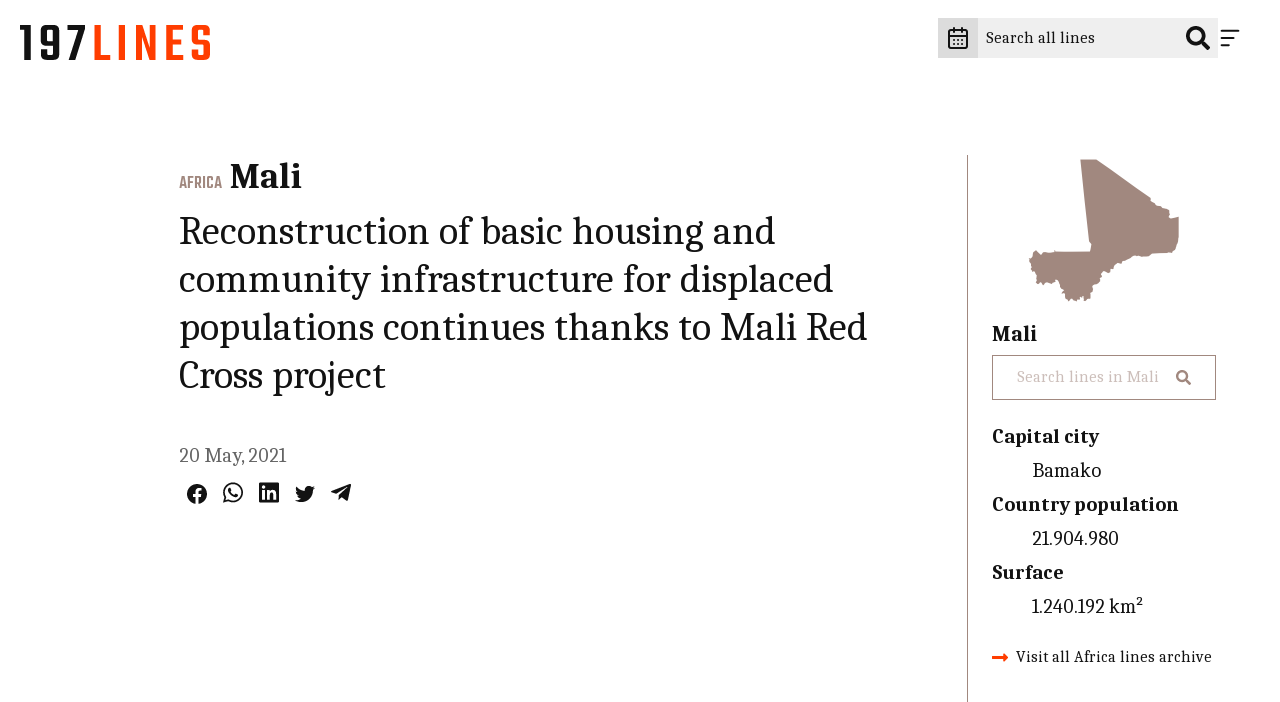

--- FILE ---
content_type: application/javascript; charset=utf-8
request_url: https://cs.iubenda.com/cookie-solution/confs/js/40015018.js
body_size: -241
content:
_iub.csRC = { consApiKey: 'QRNi8RNPV4qXbzeyMi2qOnB3GSlhFMxz', showBranding: false, publicId: 'a50b32ba-6db6-11ee-8bfc-5ad8d8c564c0', floatingGroup: false };
_iub.csEnabled = true;
_iub.csPurposes = [4,7,3,1,2,5];
_iub.cpUpd = 1709910045;
_iub.csT = 0.05;
_iub.googleConsentModeV2 = true;
_iub.totalNumberOfProviders = 8;
